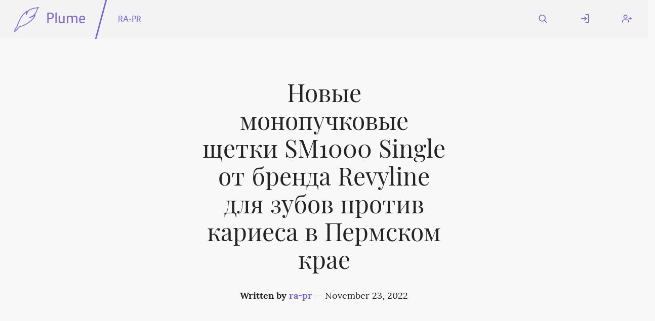

--- FILE ---
content_type: text/html; charset=utf-8
request_url: https://fediverse.blog/~/RaPr/%D0%9D%D0%BE%D0%B2%D1%8B%D0%B5%20%D0%BC%D0%BE%D0%BD%D0%BE%D0%BF%D1%83%D1%87%D0%BA%D0%BE%D0%B2%D1%8B%D0%B5%20%D1%89%D0%B5%D1%82%D0%BA%D0%B8%20SM1000%20Single%20%D0%BE%D1%82%20%D0%B1%D1%80%D0%B5%D0%BD%D0%B4%D0%B0%20Revyline%20%D0%B4%D0%BB%D1%8F%20%D0%B7%D1%83%D0%B1%D0%BE%D0%B2%20%D0%BF%D1%80%D0%BE%D1%82%D0%B8%D0%B2%20%D0%BA%D0%B0%D1%80%D0%B8%D0%B5%D1%81%D0%B0%20%D0%B2%20%D0%9F%D0%B5%D1%80%D0%BC%D1%81%D0%BA%D0%BE%D0%BC%20%D0%BA%D1%80%D0%B0%D0%B5
body_size: 12184
content:
<!DOCTYPE html>
<html class="default-light">
    <head>
        <meta charset="utf-8" />
        <title>Новые монопучковые щетки SM1000 Single от бренда Revyline для зубов против кариеса в Пермском крае ⋅ Plume</title>
        <meta name="viewport" content="width=device-width, initial-scale=1" />
        <link rel="stylesheet" href="/static/cached/877fdd0e/css/default-light/theme.css" />
        <link rel="manifest" href="/manifest.json" />
        <link rel="icon" type="image/png" href="/static/cached/877fdd0e/icons/trwnh/feather-filled/plumeFeatherFilled64.png">
        <meta content='#282c37' name='theme-color'/>
        
    <meta property="og:title" content="Новые монопучковые щетки SM1000 Single от бренда Revyline для зубов против кариеса в Пермском крае"/>
    <meta property="og:type" content="article"/>
    
    <meta property="og:url" content="/~/RaPr/%D0%9D%D0%BE%D0%B2%D1%8B%D0%B5%20%D0%BC%D0%BE%D0%BD%D0%BE%D0%BF%D1%83%D1%87%D0%BA%D0%BE%D0%B2%D1%8B%D0%B5%20%D1%89%D0%B5%D1%82%D0%BA%D0%B8%20SM1000%20Single%20%D0%BE%D1%82%20%D0%B1%D1%80%D0%B5%D0%BD%D0%B4%D0%B0%20Revyline%20%D0%B4%D0%BB%D1%8F%20%D0%B7%D1%83%D0%B1%D0%BE%D0%B2%20%D0%BF%D1%80%D0%BE%D1%82%D0%B8%D0%B2%20%D0%BA%D0%B0%D1%80%D0%B8%D0%B5%D1%81%D0%B0%20%D0%B2%20%D0%9F%D0%B5%D1%80%D0%BC%D1%81%D0%BA%D0%BE%D0%BC%20%D0%BA%D1%80%D0%B0%D0%B5"/>
    <meta property="og:description" content=""/>
    <link rel="canonical" href="https://fediverse.blog/~/RaPr/Новые%20монопучковые%20щетки%20SM1000%20Single%20от%20бренда%20Revyline%20для%20зубов%20против%20кариеса%20в%20Пермском%20крае/"/>

    
        
    

    </head>
    <body>
        <header>
            <nav id="menu">
                <a href="#" aria-label="Menu" title="Menu" role="button" aria-haspopup="true" aria-controls="content" aria-epanded="false"><i class="icon icon-menu"></i></a>
            </nav>
            <div id="content" role="menu" aria-labelled-by="menu">
                <nav>
                    <a href="/" class="title">
                        <img src="/static/cached/877fdd0e/icons/trwnh/feather/plumeFeather256.png">
                        <p>Plume</p>
                    </a>
                    <hr/>
                    
    <a href="/~/RaPr">RA-PR</a>

                </nav>
                <nav>
                    
                        <a href="/search">
                            <i class="icon icon-search"></i>
                            <span class="mobile-label">Search</span>
                        </a>
                        <a href="/login">
                            <i class="icon icon-log-in"></i>
                            <span class="mobile-label">Log In</span>
                        </a>
                        <a href="/users/new">
                            <i class="icon icon-user-plus"></i>
                            <span class="mobile-label">Register</span>
                        </a>
                    
                </nav>
            </div>
        </header>
        <div class="messages">
            
        </div>
        <main>
            
<div class="h-entry">
    <header
        class="article "
        
    >
        <div>
            <h1 class="article p-name" dir="auto">Новые монопучковые щетки SM1000 Single от бренда Revyline для зубов против кариеса в Пермском крае</h1>
            <div class="article-info" dir="auto">
                <span class="author">
                    Written by <a href="/@/ra-pr">ra-pr</a>
                </span>
                &mdash;
                <span class="date dt-published" datetime="2022-11-23 17:12:25">November 23, 2022</span><a class="u-url" href="https://fediverse.blog/~/RaPr/Новые%20монопучковые%20щетки%20SM1000%20Single%20от%20бренда%20Revyline%20для%20зубов%20против%20кариеса%20в%20Пермском%20крае/"></a>
            </div>
            <h2 class="article p-summary" dir="auto"></h2>
        </div>
        
    </header>

    <article class="e-content" dir="auto">
        <p dir="auto">Компания «Ревилайн» в Пермском крае представляет новые зубные щетки SM1000 Single. Монопучковые модели с яркими ручками можно заказывать на сайте https://perm.revyline.ru/</p>
<p dir="auto">Для идеальной чистоты полости рта обычной щетки недостаточно. Инструмент устраняет бактериальный налет с поверхности зубов, но плохо обрабатывает придесневую зону и элементы ортодонтических конструкций. На помощь приходят дополнительные решения, например, монопучковые зубные щетки.</p>
<p dir="auto">Как следует из названия, у таких зубных щеток только один пучок щетинок. За счет компактности монопучок проникает в самые сложные участки зубного ряда и ортодонтических конструкций. С помощью монопучковой щетки можно очищать каждый зуб со всех сторон, уделять внимание придесневой зоне, промежуткам между зубами, а также элементам брекетов, мостов, коронок и прочих конструкций. Не понадобится даже зубная паста!</p>
<p dir="auto">Российская компания «Ревилайн» создает монопучковые зубные щетки для широкого круга пользователей. Новинка SM1000 Single уже нашла первых поклонников.</p>
<p dir="auto">Чистящий элемент модели –монопучок с шарообразной стрижкой. В монопучке – 1000 щетинок универсальной жесткости софт-медиум. </p>
<p dir="auto">Длинная эргономичная ручка помогает легко управлять щеткой для быстрого устранения налета. Монопучок проникает в наиболее труднодоступные участки, вычищая остатки пищи. </p>
<p dir="auto">На выбор представлены зубные щетки в ярких цветах. Доступная цена – еще одно преимущество модели. </p>
<p dir="auto">Заказать новинку в Перми можно онлайн и в розничном магазине по адресу: ул. Рязанская, д. 19, офис 209. Здесь же располагается сервисный центр «Ревилайн».</p>
<p dir="auto">По всем вопросам звоните по телефону: 8(342) 203-43-00.</p>
<p dir="auto">Электронная почта: perm@revyline.ru </p>
<br>
    </article>
    <div class="article-meta">
        <section class="split">
            <ul class="tags" dir="auto">
                
                    
                        <li><a class="p-category" href="/tag/%D1%81%D1%82%D0%BE%D0%BC%D0%B0%D1%82%D0%BE%D0%BB%D0%BE%D0%B3%D0%B8%D1%8F">стоматология</a></li>
                    
                
            </ul>
            <p class="right" dir="auto">
                
                    This article is under the CC-0 license.
                
            </p>
        </section>
        
            <p class="center"><a href='/login'>Log in</a>, or <a href='/~/RaPr/%D0%9D%D0%BE%D0%B2%D1%8B%D0%B5%20%D0%BC%D0%BE%D0%BD%D0%BE%D0%BF%D1%83%D1%87%D0%BA%D0%BE%D0%B2%D1%8B%D0%B5%20%D1%89%D0%B5%D1%82%D0%BA%D0%B8%20SM1000%20Single%20%D0%BE%D1%82%20%D0%B1%D1%80%D0%B5%D0%BD%D0%B4%D0%B0%20Revyline%20%D0%B4%D0%BB%D1%8F%20%D0%B7%D1%83%D0%B1%D0%BE%D0%B2%20%D0%BF%D1%80%D0%BE%D1%82%D0%B8%D0%B2%20%D0%BA%D0%B0%D1%80%D0%B8%D0%B5%D1%81%D0%B0%20%D0%B2%20%D0%9F%D0%B5%D1%80%D0%BC%D1%81%D0%BA%D0%BE%D0%BC%20%D0%BA%D1%80%D0%B0%D0%B5/remote_interact'>use your Fediverse account</a> to interact with this article
            </p>
            <section class="actions">
                <div id="likes" class="likes">
                    <p aria-label="0 likes" title="0 likes">
                        0
                    </p>
                    <a href="/~/RaPr/%D0%9D%D0%BE%D0%B2%D1%8B%D0%B5%20%D0%BC%D0%BE%D0%BD%D0%BE%D0%BF%D1%83%D1%87%D0%BA%D0%BE%D0%B2%D1%8B%D0%B5%20%D1%89%D0%B5%D1%82%D0%BA%D0%B8%20SM1000%20Single%20%D0%BE%D1%82%20%D0%B1%D1%80%D0%B5%D0%BD%D0%B4%D0%B0%20Revyline%20%D0%B4%D0%BB%D1%8F%20%D0%B7%D1%83%D0%B1%D0%BE%D0%B2%20%D0%BF%D1%80%D0%BE%D1%82%D0%B8%D0%B2%20%D0%BA%D0%B0%D1%80%D0%B8%D0%B5%D1%81%D0%B0%20%D0%B2%20%D0%9F%D0%B5%D1%80%D0%BC%D1%81%D0%BA%D0%BE%D0%BC%20%D0%BA%D1%80%D0%B0%D0%B5/remote_interact" class="action"><svg class="feather"><use xlink:href="/static/images/feather-sprite.svg#heart"/></svg> Add yours</a>
                </div>

                <div id="reshares" class="reshares">
                    <p aria-label="0 boost" title="0 boosts">
                        0
                    </p>
                    <a href="/~/RaPr/%D0%9D%D0%BE%D0%B2%D1%8B%D0%B5%20%D0%BC%D0%BE%D0%BD%D0%BE%D0%BF%D1%83%D1%87%D0%BA%D0%BE%D0%B2%D1%8B%D0%B5%20%D1%89%D0%B5%D1%82%D0%BA%D0%B8%20SM1000%20Single%20%D0%BE%D1%82%20%D0%B1%D1%80%D0%B5%D0%BD%D0%B4%D0%B0%20Revyline%20%D0%B4%D0%BB%D1%8F%20%D0%B7%D1%83%D0%B1%D0%BE%D0%B2%20%D0%BF%D1%80%D0%BE%D1%82%D0%B8%D0%B2%20%D0%BA%D0%B0%D1%80%D0%B8%D0%B5%D1%81%D0%B0%20%D0%B2%20%D0%9F%D0%B5%D1%80%D0%BC%D1%81%D0%BA%D0%BE%D0%BC%20%D0%BA%D1%80%D0%B0%D0%B5/remote_interact" class="action"><svg class="feather"><use xlink:href="/static/images/feather-sprite.svg#repeat"/></svg> Boost</a>
                </div>
            </section>
        
        <section class="banner">
            <div class="flex p-author h-card user" dir="auto">
                <div class="avatar medium padded"
        style="background-image: url('/static/images/default-avatar.png');"
        title="ra-pr's avatar"
        aria-label="ra-pr's avatar"></div>
        <img class="hidden u-photo" src="/static/images/default-avatar.png"/>
                <div class="grow">
                    <h2 class="p-name">
                        <a href="/@/ra-pr">ra-pr</a>
                        <a rel="author" class="u-url" href="https://fediverse.blog/@/ra-pr/"></a>
                    </h2>
                    <p></p>
                </div>
        	    
                    <form action="/@/ra-pr/follow" method="POST">
                        <input type="submit" class="button" value="Subscribe">
                    </form>
        	    
            </div>
        </section>
        <section id="comments" class="comments" dir="auto">
            <h2>Comments</h2>

            

            
                <p class="center" dir="auto">No comments yet. Be the first to react!</p>
            
        </section>
    </div>
</div>


        </main>
        <footer>
            <hr/>
            <div>
                <h3>Fediverse.blog</h3>
                <a href="/about">About this instance</a>
                <a href="/privacy">Privacy policy</a>
                
            </div>
            <div>
                <h3>Plume 0.7.3-dev</h3>
                <a href="https://docs.joinplu.me">Documentation</a>
                <a href="https://github.com/Plume-org/Plume">Source code</a>
                <a href="https://matrix.to/#/#plume-blog:matrix.org">Matrix room</a>
            </div>
        </footer>
        <script type="module">
          import init from '/static/cached/877fdd0e/plume_front.js';
          (async () => await init())();
        </script>
    </body>
</html>

